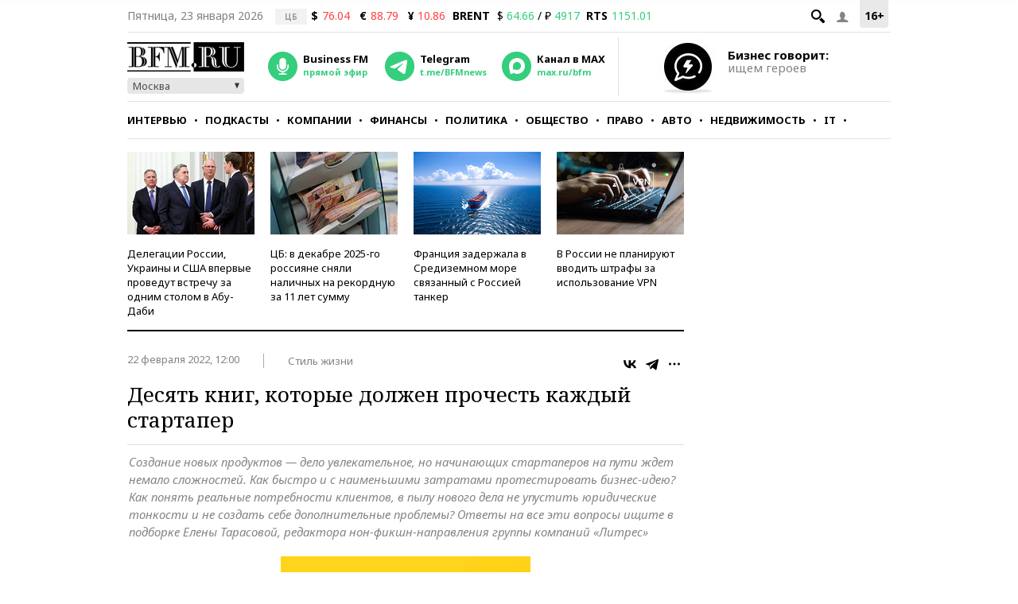

--- FILE ---
content_type: application/javascript
request_url: https://s.bfm.ru/js/bfm.document-gallery.js?6492
body_size: 823
content:
$(document).ready(function(){var k=$(".gallery-document-items"),f=$(".gallery-document-status"),i=$(".gallery-document-title"),g=$(".gallery-document-source"),c=$(".gallery-document-wrapper").data("id"),h=0;function j(l){var m=document.location.protocol+"//"+document.location.hostname+"/news/"+c+"/photo"+l;history.replaceState(null,null,m)}function a(){if(typeof ga==="function"){ga("send","pageview",document.location.pathname)}if(typeof liveInternetCounter==="function"){liveInternetCounter()}if(typeof tnsCounter==="function"){tnsCounter()}if(typeof ramblerTop100Counter==="function"){ramblerTop100Counter()}}function b(){$.ajax({url:"/ajax/incrementBfmCounter",dataType:"html",type:"POST",data:{id:c},success:function(l){}})}k.on("init reInit afterChange",function(o,n,p){var m=(p?p:0)+1;h=(p?p:0);var l=$(n.$slides[(p?p:0)]);j(l.data("photoid"));a();b();f.text(m+"/"+n.slideCount);i.html($.trim(l.data("title")));g.html("Фото: "+$.trim(l.data("source")))});var d=setInterval(function(){var l=k.find(".slick-current");if(l.height()>1){k.find(".slick-list").animate({height:l.height()},300);clearInterval(d)}},500);k.on("beforeChange",function(n,l,p,o){var m=setInterval(function(){var q=$(l.$slides[(o?o:0)]);if(q.height()>1){k.find(".slick-list").animate({height:q.height()},100);clearInterval(m)}},200)});k.slick({infinite:true,prevArrow:'<i class="gallery-document-arrow gallery-document-arrow--left"></i>',nextArrow:'<i class="gallery-document-arrow gallery-document-arrow--right"></i>',lazyLoad:"ondemand",fade:true,cssEase:"linear",customPaging:function(m,l){return'<span class="dot"></span>'},responsive:[{breakpoint:480,settings:{dots:true,fade:false,arrows:false}}]})});

--- FILE ---
content_type: application/javascript
request_url: https://smi2.ru/counter/settings?payload=CMKIAhiwkrfQvjM6JDJkZDQzN2QxLTk2OGItNDZiNS1hYzY4LTc5OTEyZjM1ZGU3Yw&cb=_callbacks____0mkqn6yak
body_size: 1523
content:
_callbacks____0mkqn6yak("[base64]");